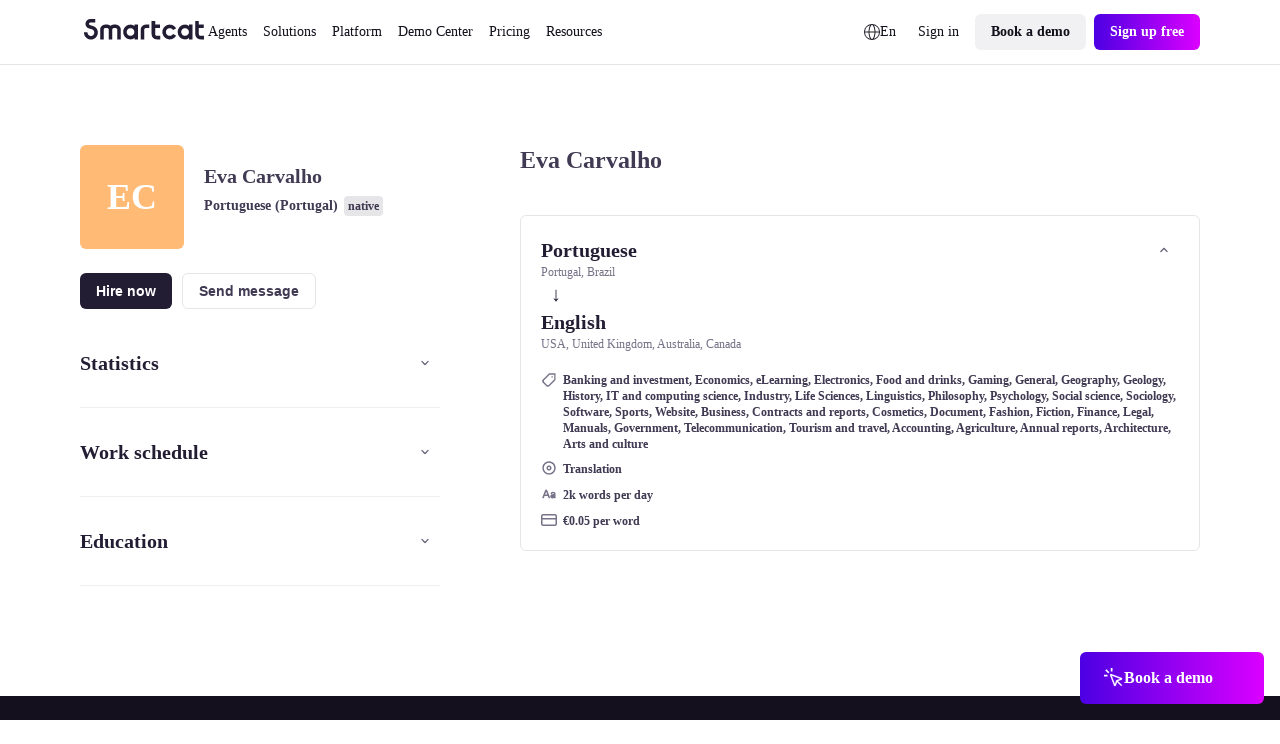

--- FILE ---
content_type: text/javascript; charset=utf-8
request_url: https://www.smartcat.com/_nuxt/NuxtLayout.JB066gq4.js
body_size: 1058
content:
const __vite__mapDeps=(i,m=__vite__mapDeps,d=(m.f||(m.f=["./builder-pin.DlX5bRj0.css","./builder.B36PSH8w.css","./CustomBanner.BwAGWG53.css","./AtomLink.BqD6HUzZ.css","./AtomLoader.DzSJdlEX.css","./AtomButton.CTZSpGn-.css","./AtomWrapper.3aVOFVzx.css","./AtomNavItem.CoKv0hMI.css","./AtomImage.BA0lHO5M.css","./AtomButtonIcon.E7h5pYEf.css","./AtomRatingStar.OGsNpk87.css","./CustomVideoMeetingCalendar.CYTA6Glb.css","./default.CzcFwNhH.css","./AtomWrapperLoctalk.DUpIWRuK.css","./loctalk-landing.d4evF0kV.css"])))=>i.map(i=>d[i]);
import{T as _}from"./runtime-dom.esm-bundler.C8ZorWc6.js";import{u as c,a as P,P as v,L}from"./router.B7QvhOzu.js";import{a as h,h as b}from"./nuxt.B_Lw0vxF.js";import{u as k,_ as R}from"./utils.Bu1ZDble.js";import{_ as u}from"./preload-helper.6KB57ADW.js";import{ao as m,ap as T,a as E,ak as g,M as i,ar as A,z as O,S,x as j,u as y}from"./runtime-core.esm-bundler._0ziUKzY.js";import"./index.wzyTyYyb.js";import"./index.B8xFkYCm.js";const l={"builder-pin":()=>u(()=>import("./builder-pin.CSQMAelC.js"),__vite__mapDeps([0]),import.meta.url),builder:()=>u(()=>import("./builder.D6BiQ5jn.js"),__vite__mapDeps([1]),import.meta.url),default:()=>u(()=>import("./default.D_MuinpG.js"),__vite__mapDeps([2,3,4,5,6,7,8,9,10,11,12]),import.meta.url),"loctalk-landing":()=>u(()=>import("./loctalk-landing.C9Uafjoc.js"),__vite__mapDeps([13,3,14]),import.meta.url)},x=m({name:"LayoutLoader",inheritAttrs:!1,props:{name:String,layoutProps:Object},async setup(e,a){const t=await l[e.name]().then(o=>o.default||o);return()=>i(t,e.layoutProps,a.slots)}}),z=m({name:"NuxtLayout",inheritAttrs:!1,props:{name:{type:[String,Boolean,Object],default:null},fallback:{type:[String,Object],default:null}},setup(e,a){const t=h(),o=g(v),s=o===c()?k():o,n=T(()=>{let r=y(e.name)??s.meta.layout??"default";return r&&!(r in l)&&e.fallback&&(r=y(e.fallback)),r}),p=E();a.expose({layoutRef:p});const d=t.deferHydration();if(t.isHydrating){const r=t.hooks.hookOnce("app:error",d);P().beforeEach(r)}return()=>{const r=n.value&&n.value in l,f=s.meta.layoutTransition??b;return R(_,r&&f,{default:()=>i(S,{suspensible:!0,onResolve:()=>{O(d)}},{default:()=>i(I,{layoutProps:A(a.attrs,{ref:p}),key:n.value||void 0,name:n.value,shouldProvide:!e.name,hasTransition:!!f},a.slots)})}).default()}}}),I=m({name:"NuxtLayoutProvider",inheritAttrs:!1,props:{name:{type:[String,Boolean]},layoutProps:{type:Object},hasTransition:{type:Boolean},shouldProvide:{type:Boolean}},setup(e,a){const t=e.name;return e.shouldProvide&&j(L,{isCurrent:o=>t===(o.meta.layout??"default")}),()=>{var o,s;return!t||typeof t=="string"&&!(t in l)?(s=(o=a.slots).default)==null?void 0:s.call(o):i(x,{key:t,layoutProps:e.layoutProps,name:t},a.slots)}}});export{z as default,l};
